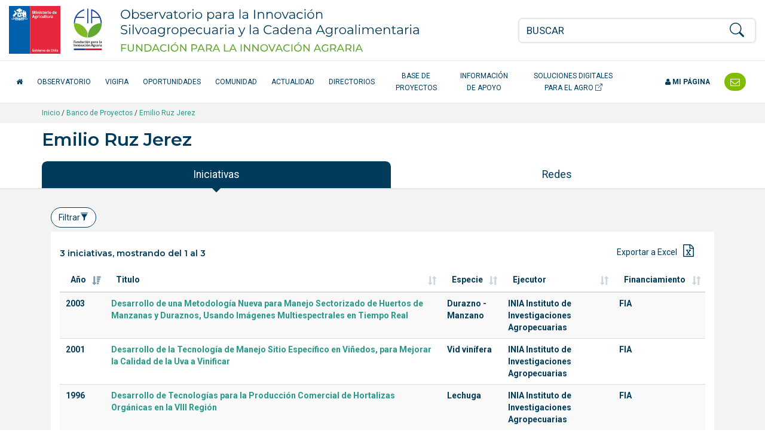

--- FILE ---
content_type: text/html; charset=UTF-8
request_url: https://opia.fia.cl/601/w3-article-57529.html
body_size: 14712
content:
<!DOCTYPE html
  PUBLIC "-//W3C//DTD HTML 4.01+RDFa 1.1//EN" "http://www.w3.org/MarkUp/DTD/html401-rdfa11-1.dtd">
<html><head><meta http-equiv="Content-Type" content="text/html; charset=UTF-8"><!--begin-box:opia22_tr_EncabezadoHTML::1532:Encabezado de página HTML, invisible.--><!--loc('* Encabezado w3 full, requerido en todas las páginas HTML de su sitio ')--><title>Emilio Ruz Jerez - Opia.CL: Observatorio para la Innovación Agraria, Agroalimentaria y Forestal</title><style type="text/css">
			@import "boxes-1532_style.css";
		</style><style type="text/css">#recuadros_articulo_1606 .tab-content {
  background-color: #fff;
}

#recuadros_articulo_1606 .figure img  {
border: 1px solid #ddd;
}

@media (min-width: 1200px) and (max-width: 1400px) {
  #navbar_2025 .acceso-catalogo {
    max-width: 180px;
    text-align: center;
  }
}

/*Orden de participantes en la ficha proyecto*/
.orden-participante {
    /*display: flex;*/
    flex-wrap: wrap;
    align-items: center;
    margin-bottom: 10px;
}

.orden-participante .recuadro:first-child::before {
    content: "Participante: ";
    font-weight: normal;
    margin-right: 5px;
}

.orden-participante .recuadro {
    display: inline;
}

.orden-participante .recuadro:not(:last-child)::after {
    content: " - ";
    margin: 0 5px;
}

.orden-participante .recuadro p {
    display: inline;
}</style><meta name="keywords" content=", Agrario, innovación en alimentos, agro, agricultura, innovación agrícola, tecnologías agrícolas, alimentos saludables, agricultura orgánica, Adaptación al Cambio Climático, Agricultura Orgánica, Alimentos más Saludables, Bioenergía y Energías Renovables No Convencionales (ERNC, Empresas asociativas, Gestión del recurso humano intrapredial, Patrimonio Alimentario, Recursos Hídricos, Riesgos Agroclimáticos, Apícola, Arroz, Berries, Flores, Frutales de nuez (almendro), avellano europeo, Frutales de nuez (nogal), Frutos Deshidratados, Hortalizas, Leguminosas, Pecuario (camélidos), Pecuario (carne bovina), Pecuario (ovino de carne centro sur), Plantas Medicinales, Productos Forestales No Madereros (PFNM), Quínoa, Vitivinicultura"><meta name="description" content="Emilio Ruz Jerez Ruz Jerez, Emilio "><meta name="generator" content="Newtenberg Engine CMS - https://www.newtenberg.com/"><meta name="Newtenberg-Server" content="https://fia-engine.newtenberg.com"><meta name="Content-Encoding" content="UTF-8"><link rel="Top" type="text/html" href="https://opia.fia.cl"><link rel="shortcut icon" href="boxes-1532_favicon.ico"><script type="text/javascript"><!--

var __aid = '57529';
var __cid = '501';
var __iid = '601';
var __pnid = Array('503', '515', '581', '587', '589', '590', '592', '594', '670');
var __pvid = Array('46232', '46235', '46256', '46261', '46296', '66715', '80323', '114344', '142990');

--></script><script type="text/javascript" src="channels-501_js_main.js"></script><script type="text/javascript" src="channels-501_js_jquery_3_6_0.js"></script><script type="text/javascript" src="channels-501_js_cookies.js"></script><!--end-box--><!--begin-box:opia22_tr_meta_viewport::1530:Se incluyen las directivas meta que definen el estado inicial de la pantall apara responsive y además el modo de compatibilidad para Internet Explorer en caso que haya sido alterado. Pendiente el app_id de facebook--><!--loc('* Código HTML libre dentro de la página.')--><meta name="viewport" content="width=device-width,initial-scale=1">
<meta http-equiv="X-UA-Compatible" content="IE=edge,chrome=1">
<!--
<meta prefix="og: http://ogp.me/ns#" property="fb:app_id"  content="1657171797935701" />
-->
<link rel="preconnect" href="https://fonts.googleapis.com">
<link rel="preconnect" href="https://fonts.gstatic.com" crossorigin>
<link href="https://fonts.googleapis.com/css2?family=Roboto:ital,wght@0,300;0,400;0,500;0,700;1,300;1,400;1,500;1,700&display=swap" rel="stylesheet"> 
<link href="https://fonts.googleapis.com/css2?family=Montserrat:ital,wght@0,200;0,300;0,400;0,500;0,600;1,200;1,300;1,400;1,500;1,600&display=swap" rel="stylesheet">
<link rel="stylesheet" href="https://fonts.googleapis.com/css?family=Open+Sans:400,300,300italic,400italic,600,600italic,700,700italic">
<link rel="stylesheet" href="https://cdn.jsdelivr.net/npm/bootstrap-icons@1.8.1/font/bootstrap-icons.css">
<link rel="stylesheet" href="https://css-ext.newtenberg.com/FIA/css/fonts/font-awesome.css">
<link rel="stylesheet" href="channels-501_CSS_estilo_base.css">
<link rel="stylesheet" href="channels-501_bootstrap_social_css.css">


<!--end-box--><!--begin-box:css_dataTables::769:--><!--loc('* Código CSS para la página.')--><style type="text/css">
				
				@import "boxes-769_style.css";
			</style><!--end-box--><!--begin-box:ar_ficha_ente_csv_datasource_graph::1072:Fuente de datos gráfico--><!--loc('* Encabezado: Link al valor de Clasificando ')--><link rel="appendix" href="csv-propertyvalue-66715.text" title="Ir a Ruz Jerez, Emilio"><!--end-box--><!--begin-box:opia22_css_d3js_bargraph_style::1560:Estilo para los gráficos d3js--><!--loc('* Código CSS para la página.')--><style type="text/css">#graph_container {
  background: #fff;
  padding: 21px 0;
  position: relative;
}

#graph_container:after {
  display: block;
  clear: both;
  content: "";
}

#graph_container div.graph {
  margin: 0 20px;
  padding: 10px 0;
  border-top: 1px solid #ccc;
}

#graph_container div.graph:first-child {
  border-top: none;
  margin-top: 0;
  padding-top: 0;
}

#graph_container div.graph:last-child {
  margin-bottom: 0;
}

#graph_container div.graph:after {
  content: "";
  clear: both;
  display: block;
}

#graph_container div.graph h4 small {
  display: block;
  opacity: 1;
  color: #666;
}

#graph_container div.graph h4 small .cantidad:before,
#graph_container div.graph h4 small .monto:before {
  content: "";
  display: inline-block;
  width: 8px;
  height: 8px;
  border-radius: 4px;
  margin-right: 3px;
  vertical-align: middle;
  background: #86c229;
}

#graph_container div.graph h4 small .cantidad.cantidad:before,
#graph_container div.graph h4 small .monto.cantidad:before {
  background: #699820;
}

#graph_container div.graph small {
  opacity: 0.6;
}

#graph_container div.graph .container {
  max-width: 800px;
  margin: 0 auto;
}

#graph_container div.graph .totals {
  padding-top: 42px;
}

#graph_container div.graph .totals h4 {
  margin-top: 1em;
}

#graph_container div.graph .totals em.big {
  font-style: normal;
  line-height: 1em;
}

#graph_container div.graph .totals em.big.amount {
  font-size: 3em;
  color: #699820;
}

#graph_container div.graph .totals em.big.money {
  font-size: 1.5em;
  color: #86c229;
}

#graph_container svg {
  z-index: 0;
  margin: 0 auto;
  display: block;
}

#graph_container svg g.group_bars line {
  stroke: #000;
  opacity: .12;
  display: none;
}

#graph_container svg g.group_bars rect.bar {
  fill: #699820;
  cursor: pointer;
  transition: fill .3s;
  opacity: 1;
}

#graph_container svg g.group_bars rect.bar.money {
  fill: #86c229;
}

#graph_container svg g.group_bars.current rect.bar,
#graph_container svg g.group_bars:hover rect.bar {
  opacity: 1;
  transition: fill 0s;
}

#graph_container svg g.group_bars:hover line {
  display: block;
}

#graph_container svg .selected g.group_bars rect.bar {
  fill: #a0ae91;
  opacity: 0.8;
}

#graph_container svg .selected g.group_bars rect.bar.money {
  fill: #bcbb9e;
  opacity: 0.8;
}

#graph_container svg .selected g.group_bars.current rect.bar,
#graph_container svg .selected g.group_bars:hover rect.bar {
  fill: #699820;
}

#graph_container svg .selected g.group_bars.current rect.bar.money,
#graph_container svg .selected g.group_bars:hover rect.bar.money {
  fill: #86c229;
}

#graph_container svg .selected g.group_bars.current rect.bar {
  opacity: 1;
}

#graph_container svg g.axis .domain {
  fill: transparent;
  stroke: #888;
}

#graph_container svg g.axis g.tick text {
  fill: #888;
  font-size: 10px;
}

#graph_container svg g.axis.amount_axis g.tick text {
  fill: #699820;
}

#graph_container svg g.axis.money_axis g.tick text {
  fill: #86c229;
}

#graph_container svg g.axis g.tick line {
  stroke: #888;
}

#graph_container svg g.x_axis g.tick text {
  text-anchor: middle;
}

#graph_container svg g.x_axis g.tick text.vertical {
  text-anchor: end;
  transform: translate(-18px, 10px) rotate(270deg);
}

#graph_container svg g.donut_legend {
  font-size: 0.8em;
}

#graph_container svg g.donut_legend g.item:hover {
  cursor: pointer;
}

#graph_container svg g.donut_legend g.item:hover text {
  fill: #699820;
}

#graph_container svg g.disable {
  opacity: 0.3;
}

#graph_container svg g.active circle {
  transform: scale(1.5) translateX(-5px);
}

#graph_container svg g.active text {
  transform: scale(1.2) translateX(-5px);
}

#graph_container .tooltip {
  position: fixed;
  background: #fff;
  padding: 6px 9px;
  border: 1px solid rgba(0, 0, 0, 0.1);
  font-size: 18px;
  pointer-events: none;
  text-align: center;
  box-shadow: 0 3px 3px rgba(0, 0, 0, 0.3);
  font-weight: 700;
  opacity: 1;
}

#graph_container .tooltip .title {
  font-weight: 400;
  font-size: 0.8em;
}

#graph_container .tooltip em {
  display: block;
  font-style: normal;
  font-weight: 400;
  font-size: 11px;
  text-align: left;
}

#graph_container .tooltip em:before {
  content: "";
  display: inline-block;
  width: 8px;
  height: 8px;
  border-radius: 4px;
  margin-right: 3px;
  vertical-align: middle;
  background: #699820;
}

#graph_container .tooltip.money em:before {
  background: #86c229;
}

#graph_container .aclaraciones p {
  color: #888;
  font-size: 0.9em;
  margin-bottom: 0.1em;
  padding-left: 2em;
}

#graph_container .aclaraciones p:before {
  content: "-";
  display: inline-block;
  margin-left: -2em;
  width: 2em;
  text-align: center;
}

#graph_results_container {
  position: relative;
  transition: height .3s;
  overflow: hidden;
  height: 0;
  background: #fff;
}

#graph_results_container ul {
  padding: 7px 0;
  position: relative;
  margin-top: 24px;
  background: rgba(130, 188, 0, 0.1);
}

#graph_results_container ul:before {
  content: "";
  border: 12px solid transparent;
  border-bottom-color: rgba(130, 188, 0, 0.1);
  position: absolute;
  top: -24px;
  left: 50%;
  margin: 0 -12px;
}

#graph_results_container li {
  border-top: 1px solid rgba(0, 0, 0, 0.12);
  padding: 9px 21px;
  background: rgba(0, 0, 0, 0.03);
  display: block;
}

#graph_results_container li:last-child {
  border-bottom: 1px solid rgba(0, 0, 0, 0.12);
}

#graph_results_container li:hover {
  background: 0 0;
}</style><!--end-box--><!--begin-box:aa_tr_google_analytics::1055:Caja que contiene el codigo analytics--><!--loc('* Código JavaScript para la página.')--><script type="text/javascript" src="https://www.googletagmanager.com/gtag/js?id=G-GR7762Z4BJ"></script><script type="text/javascript"><!--
					(function(i,s,o,g,r,a,m){i['GoogleAnalyticsObject']=r;i[r]=i[r]||function(){
	(i[r].q=i[r].q||[]).push(arguments)},i[r].l=1*new Date();a=s.createElement(o),
		m=s.getElementsByTagName(o)[0];a.async=1;a.src=g;m.parentNode.insertBefore(a,m)
})(window,document,'script','https://www.google-analytics.com/analytics.js','ga');

ga('create', 'UA-83296236-1', 'auto');
ga('require', 'linkid');
ga('send', 'pageview');


window.dataLayer = window.dataLayer || [];
function gtag(){dataLayer.push(arguments);}
gtag('js', new Date());

gtag('config', 'G-GR7762Z4BJ');

//Tasa de rebote:
setTimeout(function() {
	ga('send', 'event', {
		eventCategory: 'Ajuste de Tasa de Rebote',
		eventAction: 'Ajuste de Tasa de Rebote',
		eventLabel: 'Sobre 20 Segundos'
	});
},20*1000);

$(function(){
	$(
		"#ar_recursos_caption    .format-pdf a" +
		",#mirada_info_apoyo     .format-pdf a" +
		",#ar_tendencias_recurso .format-pdf a"
	).each(function(){
		$(this).click(function(){
			var href = $(this).attr("href");
			var aid = (href.indexOf("articles-") != -1  ? href.match(/articles-([0-9]*)/).pop():0);
			var ruta = ($(".breadcrumb span:visible").length > 0 ? 
				$(".breadcrumb span:visible").text().trim(): 
				"Sin ruta");
			var titulo_pagina = ($("h1.page-header").length > 0 
				? $("h1.page-header").text().trim() 
				: $("title").text()).trim(); 
			var titulo_recurso = $(this).attr("title").replace(/^Ir a/,"").trim();
			var titulo = (titulo_pagina == titulo_recurso || titulo_recurso.length == 0
				? titulo_pagina 
				: titulo_pagina + " - " + titulo_recurso);
			ga('send', 'event', {
				eventCategory: ruta,
				eventAction: 'Descargar documento',
				eventLabel: aid + ":" + titulo
			});
			// GA4
			gtag('event', 'Descargar documento',{
				'event_category': ruta,
				'event_label': aid + ":" + titulo
			});

		});
	});
});
					--></script><!--end-box--><!--begin-box:tr_meta_Facebook::1077:Metadatos para Facebook.--><!--loc('Genera metadata para Facebook®')--><meta prefix="og: http://ogp.me/ns#" property="og:title" content="Emilio Ruz Jerez"><meta prefix="og: http://ogp.me/ns#" property="og:description" content=""><meta prefix="og: http://ogp.me/ns#" property="og:site_name" content="Opia.CL: Observatorio para la Innovación Agraria, Agroalimentaria y Forestal"><meta prefix="og: http://ogp.me/ns#" property="og:type" content="website"><meta prefix="og: http://ogp.me/ns#" property="og:locale" content="es_LA"><meta prefix="og: http://ogp.me/ns#" property="og:url" content="https://opia.fia.cl/601/w3-article-57529.html"><meta prefix="og: http://ogp.me/ns#" property="og:image" content="channels-501_imagen_fb.thumb_i700x.jpg"><!--end-box--><!--begin-box:tr_meta_Twitter::1078:Metadatos para Twitter.--><!--Etiquetas META summary card de Twitter--><meta name="twitter:card" content="summary"><meta name="twitter:site" content="@Opia_Chile"><meta name="twitter:title" content="Emilio Ruz Jerez"><meta name="twitter:description" content=""><meta name="twitter:image" content="boxes-1078_reprule_twitter_img_default_opia.thumb_i700x.jpg"><!--end-box--></head><body><div class="container-fluid" id="header"><div class="row"><!--begin-box:opia25_tr_logos::1531:logos y buscador--><!--loc('* Código HTML libre dentro de la página.')--><div class="container-fluid hidden-print" id="tr_logos_buscador">
  <div class="row ">
    <div class="col-lg-8 col-md-10 col-xs-9 logo-opia-header">
      <a href="http://www.fia.cl/" title="Ir al sitio web FIA" class="logo-gob">
        <img src="channels-501_logo_fia_gob.svg" alt="logo FIA" width="156" height="80">
        <span class="sr-only">FIA Fundación para la Innovación Agraria - Ministerio de Agricultira Chile</span>
      </a>
      <a href="w3-channel.html" title="Ir al inicio del Observatorio" class="logo-opia-texto">
        <img src="channels-501_logo_opia_texto.svg" alt="logo OPIA" width="500" height="80">
        <span class="sr-only">Observatorio para la Innovación Silvoagropecuaria y la Cadena Agroalimentaria</span>
      </a>
    </div>
    <div class="col-md-2 col-xs-3 col-navbar-toggle">
      <button type="button" class="navbar-toggle opia collapsed" data-toggle="collapse" data-target="#navbar_2025">
        <span></span>
        <span></span>
        <span></span>
      </button>
    </div>
    <div class="col-lg-4 col-xs-12 tr-buscador">
      <div id="tr_buscador">
        <form name="searchForm" action="" onsubmit="doSearch(); return false;" class="buscador_portada">
          <fieldset>
            <legend title="buscador" class="hidden sr-only invisible oculto">Buscador general</legend>
            <div class="input-group input-group-md">
              <label for="keywords" class="hidden  sr-only  invisible oculto">Buscar</label>
              <input class="form-control" id="keywords" type="text" name="keywords" value="" size="40" placeholder="BUSCAR">
              <span class="input-group-btn">
                <label for="boton_busqueda" class="hidden sr-only invisible oculto">Botón de búsqueda</label>
                <button type="submit" id="boton_busqueda" class="btn btn-link btn-xs" onclick="doSearch(); return false;"><i class="bi bi-search h3"></i></button>
              </span>
            </div>
          </fieldset>
        </form>
      </div>
    </div>
  </div>
</div><!--end-box--><!--begin-box-container:opia25_tr_menu_principal_CC::712:Muestra el header: logo y la navegación principal--><!--loc('Caja contenedora')--><div class="navbar navbar-default collapse" id="navbar_2025"><div class="container-fluid" id="navbar_navbar_container"><div class="row"><div class="navbar-collapse"><ul class="nav navbar-nav navbar-left-2025"><!--pos=1--><!--begin-box:tr_menu_principal_2025_inicio::1781:- - --><!--loc('* Código HTML libre dentro de la página.')--><li>
  <a href="w3-channel.html" class="inicio-fia">
    <span class="fa fa-home"></span> <span class="texto-inicio">Inicio</span>
  </a>
</li><!--end-box--><!--pos=2--><!--begin-box:tr_menu_principal_2025_secciones::1782:- - --><!--loc('* Lista de Valores de Clasificando')--><li><a class="pnid-526 pv-pid-0 pvid-13904 cid-501" href="w3-propertyvalue-13904.html" title="Ir a Observatorio">Observatorio</a></li><li><a class="pnid-526 pv-pid-0 pvid-147024 cid-501" href="w3-propertyvalue-147024.html" title="Ir a VigiFIA">VigiFIA</a></li><li><a class="pnid-526 pv-pid-0 pvid-13905 cid-501" href="w3-propertyvalue-13905.html" title="Ir a Oportunidades">Oportunidades</a></li><li><a class="pnid-526 pv-pid-0 pvid-13913 cid-501" href="w3-propertyvalue-13913.html" title="Ir a Comunidad">Comunidad</a></li><li><a class="pnid-526 pv-pid-0 pvid-13906 cid-501" href="w3-propertyvalue-13906.html" title="Ir a Actualidad">Actualidad</a></li><li><a class="pnid-526 pv-pid-0 pvid-13914 cid-501" href="w3-propertyvalue-13914.html" title="Ir a Directorios">Directorios</a></li><li><a class="pnid-526 pv-pid-0 pvid-71885 cid-501" href="w3-propertyvalue-71885.html" title="Ir a Base de Proyectos">Base de Proyectos</a></li><li><a class="pnid-526 pv-pid-0 pvid-13908 cid-501" href="w3-propertyvalue-13908.html" title="Ir a Información de apoyo">Información de apoyo</a></li><!--end-box--><!--pos=3--><!--begin-box:tr_menu_principal_2025_catalogo::1780:- - --><!--loc('* Código HTML libre dentro de la página.')--><li>
  <a href="/613/w3-channel.html" class="acceso-catalogo" target="_blank" title="Ir al Catálogo de Soluciones Digitales">
    Soluciones Digitales para el Agro <i class="bi bi-box-arrow-up-right" aria-hidden="true"></i>
  </a>
</li><!--end-box--></ul><ul class="nav navbar-nav navbar-right-2025"><!--pos=4--><!--begin-box:tr_menu_principal_2025_mipagina::1783:- - --><!--loc('* Código HTML libre dentro de la página.')--><li class="nav-item-mi-pagina">
  <a href="/605/w3-propertyvalue-68264.html" class="mi-pagina">
    <span class="fa fa-user"></span> Mi página</a>
</li><!--end-box--><!--pos=5--><!--begin-box:tr_menu_principal_2025_contacto::1784:- - --><!--loc('* Código HTML libre dentro de la página.')--><li class="header-contacto">
  <a href="w3-propertyvalue-46011.html" title="Contáctenos">
    <span class="texto-contacto">Contacto</span> <span class="fa fa-envelope-o fa-lg"></span></a>
</li><!--end-box--></ul></div></div></div></div><!--end-box--></div></div><div id="contents"><div class="breadcrumb-container"><div class="container"><!--begin-box-container:ar_barraPosicion_banco_CC::977:Contiene el html necesario para construir una barra de psociión para las portadas de clasificando--><!--loc('Caja contenedora')--><div class="breadcrumb"><a href="w3-channel.html">Inicio</a> / 
<a href="w3-propertyvalue-71885.html">Banco de Proyectos</a> /
<!--pos=1--><!--pos=2--><!--begin-box:ar_barraPosicion_entes::1070:Despliega Barra de Posición del artículo completo--><!--loc('* acceso al Articulo ')--><a href="w3-article-57529.html" class=" aid-57529 cid-501"><span>Emilio Ruz Jerez</span></a><!--end-box--></div><!--end-box--></div></div><div class="container"><div class="row"><div class="col-md-12"><!--begin-box:ar_titulo:articulo:670:Articulo completo de este molde--><!--loc('* Articulo Completo w3')--><!--uniqueid=i__ar_titulo_1--><!--class=articulo--><div id="article_i__ar_titulo_1" class="articulo"><h1 class="page-header aid-57529 cid-501">Emilio Ruz Jerez</h1><div style="display:none"></div></div><!--end-box--></div></div></div><div class="container"><div class="row"><div class="col-sm-12"><!--begin-box:ar_ficha_ente_tabs_nav::1071:Índice para construir los tabs en las fichas de Ente.--><!--loc('* Código HTML libre dentro de la página.')--><ul class="nav nav-pills nav-justified panorama-nav-tabs">
  <li class="active"><a class="ntgBootstrap data-toggle_tab" href="#iniciativas">Iniciativas</a></li>
 <li><a class="ntgBootstrap data-toggle_tab" href="#cifras">Cifras</a></li>
   <li><a class="ntgBootstrap data-toggle_tab" href="#redes">Redes</a></li>

</ul><!--end-box--></div></div></div><div class="container-fluid fondo-gris miradas margen-abajo-md"><div class="row"><div class="col-sm-12"><div class="container"><!--begin-box-container:ar_ficha_ente_Proyectos_tabs_CC::1074:Contenedora con los tabs que muestran las oportunidades en la ficha de ente.--><!--loc('Caja contenedora')--><div class="tab-content margen-arriba-sm col-sm-12" id="tabs_oportunidades_content"><div id="iniciativas" class="tab-pane fade in active"><!--pos=1--><!--begin-box:html_ntg_datatables_filtros::872:ntg_datatable_filtros se adhiere al plugin datatables e implementa filtros por columnas--><!--loc('* Código HTML libre dentro de la página.')--><div class="buscador-avanzado pull-left margen-abajo-xs">
	<button type="button" class="btn btn-default  ntgBootstrap data-toggle_collapse data-target_\#filtros-cont aria-expanded_false aria-controls_filtros-cont">Filtrar<span id="ntg-decorado" class=" glyphicon glyphicon-filter
	glyphicon "></span>
	</button>
</div>
<div class="clearfix">
</div>
<div id="filtros-cont" class="collapse well">
	<form action="" class="formulario formulario-fondo-blanco" method="get" onsubmit="return false" style="margin-bottom:0;" id="BusquedaAvanzada" name="BusquedaAvanzada">
		<div class="row">
			<div class="form_text col-md-3" >
				<label for="col0">Año de la iniciativa</label>
				<select id="col0"  name="col0" class="form-control">
					<option value="">Todos</option>
				</select>
			</div>
			<div class="form_text col-md-3" >
				<label for="col1">T&iacute;tulo de la iniciativa</label>
				<input type="text" id="col1" value="" name="col_1" class="form-control" placeholder="Ingrese palabras">
			</div>
			<div class="form_text col-md-3" >
				<label for="col2">Especie </label>                  
				<select id="col2"  name="col2" class="form-control">
					<option value="">Todas</option>
				</select>
			</div>
			<div class="form_text col-md-3" >
				<label for="col3">Ejecutor</label>
				<select id="col3"  name="col3" class="form-control">
					<option value="">Todos</option>
				</select>
			</div>
		</div>
		<div class="row">
			<div class="form_text col-md-3" >
				<label for="col5">Regi&oacute;n de Ejecuci&oacute;n</label>
				<select id="col5"  name="col5" class="form-control">
					<option value="">Todas</option>
				</select>
			</div>
			<div class="form_text col-md-3" >
				<label for="col4">Fuentes de financiamiento</label>
				<select id="col4"  name="col4" class="form-control">
					<option value="">Todas</option>
				</select>
			</div>
			<div class="form_text col-md-6" >
				<div class="btn-group btn-group-justified margen-arriba-md">
					<div class="btn-group" >
						<button type="submit" id="enviar_btn" value="" name="enviar_btn" class="btn btn-success">Buscar</button>
					</div>
					<div class="btn-group" >
						<button type="button" id="limpiar_btn" value="" name="limpiar_btn" class="btn btn-default">Limpiar</button>
					</div>
				</div>
			</div>
		</div>		
	</form>
</div>

<!--end-box--><!--pos=2--><!--begin-box:ar_ente_Proyectos_Listado:table table-striped tabla-filtros titulo-caja:1073:Muestra todos los proyectos asociados a un Ente en su molde de eidox.--><!--loc('* Tabla de artículos')--><table id="tabla_articulos_1073" class="table table-striped tabla-filtros titulo-caja" summary="tabla de artículos"><caption></caption><colgroup span="21"></colgroup><thead><tr><th>Año</th><th>Titulo</th><th>Especie</th><th>Ejecutor</th><th>Financiamiento</th><th class="hidden">Código</th><th class="hidden">Aporte fondo</th><th class="hidden">Aporte contraparte</th><th class="hidden">Monto total</th><th class="hidden">Región de ejecución</th><th class="hidden">Rubro</th><th class="hidden">Tema</th><th class="hidden">Proponente</th><th class="hidden">Ejecutor técnico</th><th class="hidden">Coejecutor</th><th class="hidden">Asociado</th><th class="hidden">Institución visitada</th><th class="hidden">Participante individual</th><th class="hidden">Coordinador principal</th><th class="hidden">Coordinador alterno</th><th class="hidden">Equipo técnico</th></tr></thead><tbody><tr><td><span class="pv-branch pnid-501 cid-501"><span class=" pnid-501 pv-pid-0 pvid-2044 cid-501">2003</span></span></td><td class="titulo aid-1778 cid-501"><a href="w3-article-1778.html">Desarrollo de una Metodología Nueva para Manejo Sectorizado de Huertos de Manzanas y Duraznos, Usando Imágenes Multiespectrales en Tiempo Real</a></td><td><span class="pv-branch pnid-529 cid-501"><span class=" pnid-529 pv-pid-14113 pvid-14114 cid-501">Durazno</span></span> - <span class="pv-branch pnid-529 cid-501"><span class=" pnid-529 pv-pid-14144 pvid-14145 cid-501">Manzano</span></span></td><td><span class="pv-branch pnid-577 cid-501"><span class=" pnid-577 pv-pid-0 pvid-56465 cid-501">INIA Instituto de Investigaciones Agropecuarias</span></span></td><td><span class="pv-branch pnid-510 cid-501"><span class=" pnid-510 pv-pid-0 pvid-510 cid-501">FIA</span></span></td><td class="hidden"><span class="pv-branch pnid-504 cid-501"><span class=" pnid-504 pv-pid-0 pvid-3635 cid-501">FIA-PI-C-2003-1-A-021</span></span></td><td class="hidden cid-501 aid-1778 pnid-502 pn-number">98688370</td><td class="hidden cid-501 aid-1778 pnid-505 pn-number">189550167</td><td class="hidden cid-501 aid-1778 pnid-511 pn-number">288238537</td><td class="hidden"><span class="pv-branch pnid-516 cid-501"><span class=" pnid-516 pv-pid-0 pvid-563 cid-501">O'Higgins</span></span> - <span class="pv-branch pnid-516 cid-501"><span class=" pnid-516 pv-pid-0 pvid-506 cid-501">Maule</span></span> - <span class="pv-branch pnid-516 cid-501"><span class=" pnid-516 pv-pid-0 pvid-564 cid-501">Bío Bío</span></span></td><td class="hidden"><span class="pv-branch pnid-517 cid-501"><span class=" pnid-517 pv-pid-110353 pvid-110360 cid-501">Carozos</span></span> - <span class="pv-branch pnid-517 cid-501"><span class=" pnid-517 pv-pid-110353 pvid-110431 cid-501">Pomáceas</span></span></td><td class="hidden"><span class="pv-branch pnid-514 cid-501"><span class=" pnid-514 pv-pid-0 pvid-105515 cid-501">Agricultura de precisión</span></span> - <span class="pv-branch pnid-514 cid-501"><span class=" pnid-514 pv-pid-0 pvid-105321 cid-501">Economía agraria</span></span> - <span class="pv-branch pnid-514 cid-501"><span class=" pnid-514 pv-pid-0 pvid-105241 cid-501">Extensión y difusión tecnológica</span></span> - <span class="pv-branch pnid-514 cid-501"><span class=" pnid-514 pv-pid-0 pvid-105236 cid-501">Manejo productivo</span></span> - <span class="pv-branch pnid-514 cid-501"><span class=" pnid-514 pv-pid-0 pvid-105259 cid-501">Tecnologías de información y comunicación (TICs)</span></span></td><td class="hidden">&nbsp;</td><td class="hidden"><span class="pv-branch pnid-578 cid-501"><span class=" pnid-578 pv-pid-0 pvid-59333 cid-501">INIA Instituto de Investigaciones Agropecuarias, CRI Quilamapu, VIII Región</span></span></td><td class="hidden">&nbsp;</td><td class="hidden"><span class="pv-branch pnid-571 cid-501"><span class=" pnid-571 pv-pid-0 pvid-49860 cid-501">Terra Verde Technologies</span></span> - <span class="pv-branch pnid-571 cid-501"><span class=" pnid-571 pv-pid-0 pvid-46940 cid-501">SIMAQ Ltda. José Mery y Cía. Ltda.</span></span> - <span class="pv-branch pnid-571 cid-501"><span class=" pnid-571 pv-pid-0 pvid-46936 cid-501">Servicios Agroprecisión Ltda.</span></span> - <span class="pv-branch pnid-571 cid-501"><span class=" pnid-571 pv-pid-0 pvid-46934 cid-501">Sociedad Agrícola San Manuel Ltda.</span></span> - <span class="pv-branch pnid-571 cid-501"><span class=" pnid-571 pv-pid-0 pvid-46932 cid-501">Sociedad Agrícola La Rosa Sofruco S.A.</span></span> - <span class="pv-branch pnid-571 cid-501"><span class=" pnid-571 pv-pid-0 pvid-52833 cid-501">Universidad de Talca, Facultad de Ciencias Agrarias, Escuela de Agronomía</span></span> - <span class="pv-branch pnid-571 cid-501"><span class=" pnid-571 pv-pid-0 pvid-52592 cid-501">Universidad de Concepción, Facultad de Ingeniería Agrícola</span></span></td><td class="hidden">&nbsp;</td><td class="hidden">&nbsp;</td><td class="hidden"><span class="pv-branch pnid-576 cid-501"><span class=" pnid-576 pv-pid-0 pvid-55449 cid-501">Best Sepúlveda, Stanley Cecil</span></span></td><td class="hidden"><span class="pv-branch pnid-575 cid-501"><span class=" pnid-575 pv-pid-0 pvid-46941 cid-501">Barrera Berrocal, Juan Alberto</span></span></td><td class="hidden"><span class="pv-branch pnid-581 cid-501"><span class=" pnid-581 pv-pid-0 pvid-55450 cid-501">Best Sepúlveda, Stanley Cecil</span></span> - <span class="pv-branch pnid-581 cid-501"><span class=" pnid-581 pv-pid-0 pvid-46945 cid-501">Claret Merino, Marcelino</span></span> - <span class="pv-branch pnid-581 cid-501"><span class=" pnid-581 pv-pid-0 pvid-46942 cid-501">Barrera Berrocal, Juan Alberto</span></span> - <span class="pv-branch pnid-581 cid-501"><span class=" pnid-581 pv-pid-0 pvid-46922 cid-501">Avilés Rodríguez, Rodrigo Eduardo</span></span> - <span class="pv-branch pnid-581 cid-501"><span class=" pnid-581 pv-pid-0 pvid-67200 cid-501">Ortega Farías, Samuel Orlando</span></span> - <span class="pv-branch pnid-581 cid-501"><span class=" pnid-581 pv-pid-0 pvid-67164 cid-501">Yuri Salomón, José Antonio</span></span> - <span class="pv-branch pnid-581 cid-501"><span class=" pnid-581 pv-pid-0 pvid-67083 cid-501">del Pozo Lira, Alejandro Humberto</span></span> - <span class="pv-branch pnid-581 cid-501"><span class=" pnid-581 pv-pid-0 pvid-66715 cid-501">Ruz Jerez, Emilio</span></span> - <span class="pv-branch pnid-581 cid-501"><span class=" pnid-581 pv-pid-0 pvid-61509 cid-501">France Iglesias, René Andrés</span></span> - <span class="pv-branch pnid-581 cid-501"><span class=" pnid-581 pv-pid-0 pvid-60162 cid-501">Lemus Sepúlveda, Gamalier Fernando</span></span> - <span class="pv-branch pnid-581 cid-501"><span class=" pnid-581 pv-pid-0 pvid-59569 cid-501">Mery Grez, José</span></span></td></tr><tr><td><span class="pv-branch pnid-501 cid-501"><span class=" pnid-501 pv-pid-0 pvid-1887 cid-501">2001</span></span></td><td class="titulo aid-1725 cid-501"><a href="w3-article-1725.html">Desarrollo de la Tecnología de Manejo Sitio Específico en Viñedos, para Mejorar la Calidad de la Uva a Vinificar</a></td><td><span class="pv-branch pnid-529 cid-501"><span class=" pnid-529 pv-pid-14119 pvid-14120 cid-501">Vid vinífera</span></span></td><td><span class="pv-branch pnid-577 cid-501"><span class=" pnid-577 pv-pid-0 pvid-56465 cid-501">INIA Instituto de Investigaciones Agropecuarias</span></span></td><td><span class="pv-branch pnid-510 cid-501"><span class=" pnid-510 pv-pid-0 pvid-510 cid-501">FIA</span></span></td><td class="hidden"><span class="pv-branch pnid-504 cid-501"><span class=" pnid-504 pv-pid-0 pvid-3522 cid-501">FIA-PI-C-2001-1-A-024</span></span></td><td class="hidden cid-501 aid-1725 pnid-502 pn-number">98109373</td><td class="hidden cid-501 aid-1725 pnid-505 pn-number">126019973</td><td class="hidden cid-501 aid-1725 pnid-511 pn-number">224129346</td><td class="hidden"><span class="pv-branch pnid-516 cid-501"><span class=" pnid-516 pv-pid-0 pvid-564 cid-501">Bío Bío</span></span></td><td class="hidden"><span class="pv-branch pnid-517 cid-501"><span class=" pnid-517 pv-pid-110353 pvid-110354 cid-501">Viñas y vides</span></span> - <span class="pv-branch pnid-517 cid-501"><span class=" pnid-517 pv-pid-110387 pvid-110388 cid-501">Viñas y vides</span></span></td><td class="hidden"><span class="pv-branch pnid-514 cid-501"><span class=" pnid-514 pv-pid-0 pvid-105515 cid-501">Agricultura de precisión</span></span> - <span class="pv-branch pnid-514 cid-501"><span class=" pnid-514 pv-pid-0 pvid-519 cid-501">Calidad</span></span> - <span class="pv-branch pnid-514 cid-501"><span class=" pnid-514 pv-pid-0 pvid-105241 cid-501">Extensión y difusión tecnológica</span></span> - <span class="pv-branch pnid-514 cid-501"><span class=" pnid-514 pv-pid-0 pvid-105236 cid-501">Manejo productivo</span></span></td><td class="hidden">&nbsp;</td><td class="hidden"><span class="pv-branch pnid-578 cid-501"><span class=" pnid-578 pv-pid-0 pvid-59333 cid-501">INIA Instituto de Investigaciones Agropecuarias, CRI Quilamapu, VIII Región</span></span></td><td class="hidden">&nbsp;</td><td class="hidden"><span class="pv-branch pnid-571 cid-501"><span class=" pnid-571 pv-pid-0 pvid-46604 cid-501">Viña Tarapacá Ex Zabala S.A.</span></span> - <span class="pv-branch pnid-571 cid-501"><span class=" pnid-571 pv-pid-0 pvid-46479 cid-501">Viña Martínez de Salinas</span></span> - <span class="pv-branch pnid-571 cid-501"><span class=" pnid-571 pv-pid-0 pvid-46356 cid-501">Universidad de Concepción, Facultad de Ciencias Físicas y Matemáticas</span></span> - <span class="pv-branch pnid-571 cid-501"><span class=" pnid-571 pv-pid-0 pvid-46385 cid-501">INIA Instituto de Investigaciones Agropecuarias, CRI Quilamapu, VIII Región, Centro Experimental Cauquenes</span></span></td><td class="hidden">&nbsp;</td><td class="hidden">&nbsp;</td><td class="hidden"><span class="pv-branch pnid-576 cid-501"><span class=" pnid-576 pv-pid-0 pvid-55449 cid-501">Best Sepúlveda, Stanley Cecil</span></span></td><td class="hidden"><span class="pv-branch pnid-575 cid-501"><span class=" pnid-575 pv-pid-0 pvid-47792 cid-501">Sotomayor Soler, Juan Pedro</span></span></td><td class="hidden"><span class="pv-branch pnid-581 cid-501"><span class=" pnid-581 pv-pid-0 pvid-48495 cid-501">Hofmann, Glenn</span></span> - <span class="pv-branch pnid-581 cid-501"><span class=" pnid-581 pv-pid-0 pvid-48493 cid-501">Uribe Cifuentes, Hamil Leonardo</span></span> - <span class="pv-branch pnid-581 cid-501"><span class=" pnid-581 pv-pid-0 pvid-47801 cid-501">Véliz Gallardo, Carlos Alfredo</span></span> - <span class="pv-branch pnid-581 cid-501"><span class=" pnid-581 pv-pid-0 pvid-47793 cid-501">Sotomayor Soler, Juan Pedro</span></span> - <span class="pv-branch pnid-581 cid-501"><span class=" pnid-581 pv-pid-0 pvid-46945 cid-501">Claret Merino, Marcelino</span></span> - <span class="pv-branch pnid-581 cid-501"><span class=" pnid-581 pv-pid-0 pvid-46922 cid-501">Avilés Rodríguez, Rodrigo Eduardo</span></span> - <span class="pv-branch pnid-581 cid-501"><span class=" pnid-581 pv-pid-0 pvid-66715 cid-501">Ruz Jerez, Emilio</span></span> - <span class="pv-branch pnid-581 cid-501"><span class=" pnid-581 pv-pid-0 pvid-66634 cid-501">Flores Molina, Luis</span></span> - <span class="pv-branch pnid-581 cid-501"><span class=" pnid-581 pv-pid-0 pvid-57438 cid-501">Rodríguez Sánchez, Nicasio </span></span></td></tr><tr><td><span class="pv-branch pnid-501 cid-501"><span class=" pnid-501 pv-pid-0 pvid-1919 cid-501">1996</span></span></td><td class="titulo aid-1619 cid-501"><a href="w3-article-1619.html">Desarrollo de Tecnologías para la Producción Comercial de Hortalizas Orgánicas en la VIII Región</a></td><td><span class="pv-branch pnid-529 cid-501"><span class=" pnid-529 pv-pid-14315 pvid-14503 cid-501">Lechuga</span></span></td><td><span class="pv-branch pnid-577 cid-501"><span class=" pnid-577 pv-pid-0 pvid-56465 cid-501">INIA Instituto de Investigaciones Agropecuarias</span></span></td><td><span class="pv-branch pnid-510 cid-501"><span class=" pnid-510 pv-pid-0 pvid-510 cid-501">FIA</span></span></td><td class="hidden"><span class="pv-branch pnid-504 cid-501"><span class=" pnid-504 pv-pid-0 pvid-3281 cid-501">FIA-PI-C-1996-1-A-048</span></span></td><td class="hidden cid-501 aid-1619 pnid-502 pn-number">55772600</td><td class="hidden cid-501 aid-1619 pnid-505 pn-number">49352380</td><td class="hidden cid-501 aid-1619 pnid-511 pn-number">105124980</td><td class="hidden"><span class="pv-branch pnid-516 cid-501"><span class=" pnid-516 pv-pid-0 pvid-564 cid-501">Bío Bío</span></span></td><td class="hidden"><span class="pv-branch pnid-517 cid-501"><span class=" pnid-517 pv-pid-110361 pvid-110362 cid-501">Bulbos</span></span> - <span class="pv-branch pnid-517 cid-501"><span class=" pnid-517 pv-pid-110361 pvid-110380 cid-501">Hortalizas de fruto</span></span></td><td class="hidden"><span class="pv-branch pnid-514 cid-501"><span class=" pnid-514 pv-pid-0 pvid-105466 cid-501">Agricultura orgánica / producto orgánico</span></span> - <span class="pv-branch pnid-514 cid-501"><span class=" pnid-514 pv-pid-0 pvid-522 cid-501">Comercialización y Marketing</span></span> - <span class="pv-branch pnid-514 cid-501"><span class=" pnid-514 pv-pid-0 pvid-105459 cid-501">Control biológico de plagas y enfermedades</span></span> - <span class="pv-branch pnid-514 cid-501"><span class=" pnid-514 pv-pid-0 pvid-105268 cid-501">Sanidad vegetal</span></span> - <span class="pv-branch pnid-514 cid-501"><span class=" pnid-514 pv-pid-0 pvid-105379 cid-501">Valorización y gestión de residuos</span></span></td><td class="hidden">&nbsp;</td><td class="hidden"><span class="pv-branch pnid-578 cid-501"><span class=" pnid-578 pv-pid-0 pvid-59333 cid-501">INIA Instituto de Investigaciones Agropecuarias, CRI Quilamapu, VIII Región</span></span></td><td class="hidden">&nbsp;</td><td class="hidden">&nbsp;</td><td class="hidden">&nbsp;</td><td class="hidden">&nbsp;</td><td class="hidden"><span class="pv-branch pnid-576 cid-501"><span class=" pnid-576 pv-pid-0 pvid-58279 cid-501">Gerding París, Marcos Eduardo</span></span></td><td class="hidden">&nbsp;</td><td class="hidden"><span class="pv-branch pnid-581 cid-501"><span class=" pnid-581 pv-pid-0 pvid-61509 cid-501">France Iglesias, René Andrés</span></span> - <span class="pv-branch pnid-581 cid-501"><span class=" pnid-581 pv-pid-0 pvid-47959 cid-501">Valdivieso Rodríguez, Cristián </span></span> - <span class="pv-branch pnid-581 cid-501"><span class=" pnid-581 pv-pid-0 pvid-46350 cid-501">Céspedes León, María Cecilia</span></span> - <span class="pv-branch pnid-581 cid-501"><span class=" pnid-581 pv-pid-0 pvid-67215 cid-501">Infante Lira, Agustín</span></span> - <span class="pv-branch pnid-581 cid-501"><span class=" pnid-581 pv-pid-0 pvid-66715 cid-501">Ruz Jerez, Emilio</span></span> - <span class="pv-branch pnid-581 cid-501"><span class=" pnid-581 pv-pid-0 pvid-66639 cid-501">González Arístegui, María Inés</span></span> - <span class="pv-branch pnid-581 cid-501"><span class=" pnid-581 pv-pid-0 pvid-66612 cid-501">Tay Ll., Juan</span></span> - <span class="pv-branch pnid-581 cid-501"><span class=" pnid-581 pv-pid-0 pvid-60337 cid-501">Montecinos Urbina, Camila</span></span> - <span class="pv-branch pnid-581 cid-501"><span class=" pnid-581 pv-pid-0 pvid-58724 cid-501">Velasco Hansen, Roberto</span></span> - <span class="pv-branch pnid-581 cid-501"><span class=" pnid-581 pv-pid-0 pvid-53544 cid-501">Kramm Muñoz, Víctor Eduardo</span></span></td></tr></tbody></table><!--end-box--></div><div id="cifras" class="tab-pane fade"><!--pos=3--><!--begin-box:w3_pa_Proyectos_contenedor_grafico_d3js::953:Contenedor ancla para el gráfico d3js--><!--loc('* Código HTML libre dentro de la página.')--><!-- Anclas para el gráfico de D3js -->

<div id="graph_container">
  <!-- ACÁ VA LA VISUALIZACIÓN -->
</div>
<div id="graph_results_container">
  <ul><!-- ACÁ VAN LOS RESULTADOS --></ul>
</div><!--end-box--></div><div id="redes" class="tab-pane fade"><!--pos=4--><!--begin-box-container:ar_ente_directorio_cc::1325:reúne todas las cajas del tabs directorio de un programa.--><!--loc('Caja contenedora')--><div class="panel-group acordeon ntgBootstrap role_tablist aria-multiselectable_true" id="accordion"><div class="panel panel-default"><div class="panel-heading ntgBootstrap role_tab" id="heading01"><h4 class="panel-title"><a class="collapsed ntgBootstrap role_button data-toggle_collapse data-parent_\#accordion aria-expanded_false aria-controls_collapse01" href="#collapse01"><span class="fa fa-plus-circle fa-lg pull-right"><span class="sr-only">abrir</span></span><span class="fa fa-minus-circle fa-lg pull-right"><span class="sr-only">cerrar</span></span> Intereses</a></h4></div><div id="collapse01" class="panel-collapse collapse ntgBootstrap role_tabpanel aria-labelledby_heading01"><!--pos=1--><!--begin-box:ar_ente_directorio_RedIntereses:lista lista-bullet:1330:- - --><!--loc('* Recuadros de artículos')--><div id="recuadros_articulo_1330" class="lista lista-bullet"><div class="recuadro"><span><span class="pv-branch pnid-500 cid-501"><a href="w3-propertyvalue-728.html" class=" pnid-500 pv-pid-0 pvid-728 cid-501">Vid vinífera</a></span> - </span><span><span class="pv-branch pnid-514 cid-501"><a href="w3-propertyvalue-105515.html" class=" pnid-514 pv-pid-0 pvid-105515 cid-501">Agricultura de precisión</a></span> - <span class="pv-branch pnid-514 cid-501"><a href="w3-propertyvalue-519.html" class=" pnid-514 pv-pid-0 pvid-519 cid-501">Calidad</a></span> - <span class="pv-branch pnid-514 cid-501"><a href="w3-propertyvalue-105241.html" class=" pnid-514 pv-pid-0 pvid-105241 cid-501">Extensión y difusión tecnológica</a></span> - <span class="pv-branch pnid-514 cid-501"><a href="w3-propertyvalue-105236.html" class=" pnid-514 pv-pid-0 pvid-105236 cid-501">Manejo productivo</a></span> - </span><span><span class="pv-branch pnid-517 cid-501"><a href="w3-propertyvalue-110354.html" class=" pnid-517 pv-pid-110353 pvid-110354 cid-501">Viñas y vides</a></span> - <span class="pv-branch pnid-517 cid-501"><a href="w3-propertyvalue-110388.html" class=" pnid-517 pv-pid-110387 pvid-110388 cid-501">Viñas y vides</a></span> - </span></div><div class="recuadro"><span><span class="pv-branch pnid-500 cid-501"><a href="w3-propertyvalue-737.html" class=" pnid-500 pv-pid-0 pvid-737 cid-501">Lechuga</a></span> - </span><span><span class="pv-branch pnid-514 cid-501"><a href="w3-propertyvalue-105466.html" class=" pnid-514 pv-pid-0 pvid-105466 cid-501">Agricultura orgánica / producto orgánico</a></span> - <span class="pv-branch pnid-514 cid-501"><a href="w3-propertyvalue-522.html" class=" pnid-514 pv-pid-0 pvid-522 cid-501">Comercialización y Marketing</a></span> - <span class="pv-branch pnid-514 cid-501"><a href="w3-propertyvalue-105459.html" class=" pnid-514 pv-pid-0 pvid-105459 cid-501">Control biológico de plagas y enfermedades</a></span> - <span class="pv-branch pnid-514 cid-501"><a href="w3-propertyvalue-105268.html" class=" pnid-514 pv-pid-0 pvid-105268 cid-501">Sanidad vegetal</a></span> - <span class="pv-branch pnid-514 cid-501"><a href="w3-propertyvalue-105379.html" class=" pnid-514 pv-pid-0 pvid-105379 cid-501">Valorización y gestión de residuos</a></span> - </span><span><span class="pv-branch pnid-517 cid-501"><a href="w3-propertyvalue-110362.html" class=" pnid-517 pv-pid-110361 pvid-110362 cid-501">Bulbos</a></span> - <span class="pv-branch pnid-517 cid-501"><a href="w3-propertyvalue-110380.html" class=" pnid-517 pv-pid-110361 pvid-110380 cid-501">Hortalizas de fruto</a></span> - </span></div><div class="recuadro"><span><span class="pv-branch pnid-500 cid-501"><a href="w3-propertyvalue-1186.html" class=" pnid-500 pv-pid-0 pvid-1186 cid-501">Durazno</a></span> - <span class="pv-branch pnid-500 cid-501"><a href="w3-propertyvalue-516.html" class=" pnid-500 pv-pid-0 pvid-516 cid-501">Manzano</a></span> - </span><span><span class="pv-branch pnid-514 cid-501"><a href="w3-propertyvalue-105515.html" class=" pnid-514 pv-pid-0 pvid-105515 cid-501">Agricultura de precisión</a></span> - <span class="pv-branch pnid-514 cid-501"><a href="w3-propertyvalue-105321.html" class=" pnid-514 pv-pid-0 pvid-105321 cid-501">Economía agraria</a></span> - <span class="pv-branch pnid-514 cid-501"><a href="w3-propertyvalue-105241.html" class=" pnid-514 pv-pid-0 pvid-105241 cid-501">Extensión y difusión tecnológica</a></span> - <span class="pv-branch pnid-514 cid-501"><a href="w3-propertyvalue-105236.html" class=" pnid-514 pv-pid-0 pvid-105236 cid-501">Manejo productivo</a></span> - <span class="pv-branch pnid-514 cid-501"><a href="w3-propertyvalue-105259.html" class=" pnid-514 pv-pid-0 pvid-105259 cid-501">Tecnologías de información y comunicación (TICs)</a></span> - </span><span><span class="pv-branch pnid-517 cid-501"><a href="w3-propertyvalue-110360.html" class=" pnid-517 pv-pid-110353 pvid-110360 cid-501">Carozos</a></span> - <span class="pv-branch pnid-517 cid-501"><a href="w3-propertyvalue-110431.html" class=" pnid-517 pv-pid-110353 pvid-110431 cid-501">Pomáceas</a></span> - </span></div></div><!--end-box--></div></div><div class="panel panel-default"><div class="panel-heading ntgBootstrap role_tab" id="heading02"><h4 class="panel-title"><a class="collapsed ntgBootstrap role_button data-toggle_collapse data-parent_\#accordion aria-expanded_false aria-controls_collapse02" href="#collapse02"><span class="fa fa-plus-circle fa-lg pull-right"><span class="sr-only">abrir</span></span><span class="fa fa-minus-circle fa-lg pull-right"><span class="sr-only">cerrar</span></span> Personas</a></h4></div><div id="collapse02" class="panel-collapse collapse ntgBootstrap role_tabpanel aria-labelledby_heading02"><!--pos=2--><!--begin-box:ar_ente_directorio_RedPersonal:lista lista-bullet:1327:- - --><!--loc('* Recuadros de artículos')--><div id="recuadros_articulo_1327" class="lista lista-bullet"><div class="recuadro"><span><span class="pv-branch pnid-510 cid-501"><a href="w3-propertyvalue-510.html" class=" pnid-510 pv-pid-0 pvid-510 cid-501">FIA</a></span> - </span><span><span class="pv-branch pnid-576 cid-501"><a href="w3-propertyvalue-55449.html" class=" pnid-576 pv-pid-0 pvid-55449 cid-501">Best Sepúlveda, Stanley Cecil</a></span> - </span><span><span class="pv-branch pnid-575 cid-501"><a href="w3-propertyvalue-47792.html" class=" pnid-575 pv-pid-0 pvid-47792 cid-501">Sotomayor Soler, Juan Pedro</a></span> - </span><span><span class="pv-branch pnid-581 cid-501"><a href="w3-propertyvalue-48495.html" class=" pnid-581 pv-pid-0 pvid-48495 cid-501">Hofmann, Glenn</a></span> - <span class="pv-branch pnid-581 cid-501"><a href="w3-propertyvalue-48493.html" class=" pnid-581 pv-pid-0 pvid-48493 cid-501">Uribe Cifuentes, Hamil Leonardo</a></span> - <span class="pv-branch pnid-581 cid-501"><a href="w3-propertyvalue-47801.html" class=" pnid-581 pv-pid-0 pvid-47801 cid-501">Véliz Gallardo, Carlos Alfredo</a></span> - <span class="pv-branch pnid-581 cid-501"><a href="w3-propertyvalue-47793.html" class=" pnid-581 pv-pid-0 pvid-47793 cid-501">Sotomayor Soler, Juan Pedro</a></span> - <span class="pv-branch pnid-581 cid-501"><a href="w3-propertyvalue-46945.html" class=" pnid-581 pv-pid-0 pvid-46945 cid-501">Claret Merino, Marcelino</a></span> - <span class="pv-branch pnid-581 cid-501"><a href="w3-propertyvalue-46922.html" class=" pnid-581 pv-pid-0 pvid-46922 cid-501">Avilés Rodríguez, Rodrigo Eduardo</a></span> - <span class="pv-branch pnid-581 cid-501"><a href="w3-propertyvalue-66715.html" class=" pnid-581 pv-pid-0 pvid-66715 cid-501">Ruz Jerez, Emilio</a></span> - <span class="pv-branch pnid-581 cid-501"><a href="w3-propertyvalue-66634.html" class=" pnid-581 pv-pid-0 pvid-66634 cid-501">Flores Molina, Luis</a></span> - <span class="pv-branch pnid-581 cid-501"><a href="w3-propertyvalue-57438.html" class=" pnid-581 pv-pid-0 pvid-57438 cid-501">Rodríguez Sánchez, Nicasio </a></span> - </span><span><span class="pv-branch pnid-577 cid-501"><a href="w3-propertyvalue-56465.html" class=" pnid-577 pv-pid-0 pvid-56465 cid-501">INIA Instituto de Investigaciones Agropecuarias</a></span> - </span><span><span class="pv-branch pnid-578 cid-501"><a href="w3-propertyvalue-59333.html" class=" pnid-578 pv-pid-0 pvid-59333 cid-501">INIA Instituto de Investigaciones Agropecuarias, CRI Quilamapu, VIII Región</a></span> - </span></div><div class="recuadro"><span><span class="pv-branch pnid-510 cid-501"><a href="w3-propertyvalue-510.html" class=" pnid-510 pv-pid-0 pvid-510 cid-501">FIA</a></span> - </span><span><span class="pv-branch pnid-576 cid-501"><a href="w3-propertyvalue-58279.html" class=" pnid-576 pv-pid-0 pvid-58279 cid-501">Gerding París, Marcos Eduardo</a></span> - </span><span><span class="pv-branch pnid-581 cid-501"><a href="w3-propertyvalue-61509.html" class=" pnid-581 pv-pid-0 pvid-61509 cid-501">France Iglesias, René Andrés</a></span> - <span class="pv-branch pnid-581 cid-501"><a href="w3-propertyvalue-47959.html" class=" pnid-581 pv-pid-0 pvid-47959 cid-501">Valdivieso Rodríguez, Cristián </a></span> - <span class="pv-branch pnid-581 cid-501"><a href="w3-propertyvalue-46350.html" class=" pnid-581 pv-pid-0 pvid-46350 cid-501">Céspedes León, María Cecilia</a></span> - <span class="pv-branch pnid-581 cid-501"><a href="w3-propertyvalue-67215.html" class=" pnid-581 pv-pid-0 pvid-67215 cid-501">Infante Lira, Agustín</a></span> - <span class="pv-branch pnid-581 cid-501"><a href="w3-propertyvalue-66715.html" class=" pnid-581 pv-pid-0 pvid-66715 cid-501">Ruz Jerez, Emilio</a></span> - <span class="pv-branch pnid-581 cid-501"><a href="w3-propertyvalue-66639.html" class=" pnid-581 pv-pid-0 pvid-66639 cid-501">González Arístegui, María Inés</a></span> - <span class="pv-branch pnid-581 cid-501"><a href="w3-propertyvalue-66612.html" class=" pnid-581 pv-pid-0 pvid-66612 cid-501">Tay Ll., Juan</a></span> - <span class="pv-branch pnid-581 cid-501"><a href="w3-propertyvalue-60337.html" class=" pnid-581 pv-pid-0 pvid-60337 cid-501">Montecinos Urbina, Camila</a></span> - <span class="pv-branch pnid-581 cid-501"><a href="w3-propertyvalue-58724.html" class=" pnid-581 pv-pid-0 pvid-58724 cid-501">Velasco Hansen, Roberto</a></span> - <span class="pv-branch pnid-581 cid-501"><a href="w3-propertyvalue-53544.html" class=" pnid-581 pv-pid-0 pvid-53544 cid-501">Kramm Muñoz, Víctor Eduardo</a></span> - </span><span><span class="pv-branch pnid-577 cid-501"><a href="w3-propertyvalue-56465.html" class=" pnid-577 pv-pid-0 pvid-56465 cid-501">INIA Instituto de Investigaciones Agropecuarias</a></span> - </span><span><span class="pv-branch pnid-578 cid-501"><a href="w3-propertyvalue-59333.html" class=" pnid-578 pv-pid-0 pvid-59333 cid-501">INIA Instituto de Investigaciones Agropecuarias, CRI Quilamapu, VIII Región</a></span> - </span></div><div class="recuadro"><span><span class="pv-branch pnid-510 cid-501"><a href="w3-propertyvalue-510.html" class=" pnid-510 pv-pid-0 pvid-510 cid-501">FIA</a></span> - </span><span><span class="pv-branch pnid-576 cid-501"><a href="w3-propertyvalue-55449.html" class=" pnid-576 pv-pid-0 pvid-55449 cid-501">Best Sepúlveda, Stanley Cecil</a></span> - </span><span><span class="pv-branch pnid-575 cid-501"><a href="w3-propertyvalue-46941.html" class=" pnid-575 pv-pid-0 pvid-46941 cid-501">Barrera Berrocal, Juan Alberto</a></span> - </span><span><span class="pv-branch pnid-581 cid-501"><a href="w3-propertyvalue-55450.html" class=" pnid-581 pv-pid-0 pvid-55450 cid-501">Best Sepúlveda, Stanley Cecil</a></span> - <span class="pv-branch pnid-581 cid-501"><a href="w3-propertyvalue-46945.html" class=" pnid-581 pv-pid-0 pvid-46945 cid-501">Claret Merino, Marcelino</a></span> - <span class="pv-branch pnid-581 cid-501"><a href="w3-propertyvalue-46942.html" class=" pnid-581 pv-pid-0 pvid-46942 cid-501">Barrera Berrocal, Juan Alberto</a></span> - <span class="pv-branch pnid-581 cid-501"><a href="w3-propertyvalue-46922.html" class=" pnid-581 pv-pid-0 pvid-46922 cid-501">Avilés Rodríguez, Rodrigo Eduardo</a></span> - <span class="pv-branch pnid-581 cid-501"><a href="w3-propertyvalue-67200.html" class=" pnid-581 pv-pid-0 pvid-67200 cid-501">Ortega Farías, Samuel Orlando</a></span> - <span class="pv-branch pnid-581 cid-501"><a href="w3-propertyvalue-67164.html" class=" pnid-581 pv-pid-0 pvid-67164 cid-501">Yuri Salomón, José Antonio</a></span> - <span class="pv-branch pnid-581 cid-501"><a href="w3-propertyvalue-67083.html" class=" pnid-581 pv-pid-0 pvid-67083 cid-501">del Pozo Lira, Alejandro Humberto</a></span> - <span class="pv-branch pnid-581 cid-501"><a href="w3-propertyvalue-66715.html" class=" pnid-581 pv-pid-0 pvid-66715 cid-501">Ruz Jerez, Emilio</a></span> - <span class="pv-branch pnid-581 cid-501"><a href="w3-propertyvalue-61509.html" class=" pnid-581 pv-pid-0 pvid-61509 cid-501">France Iglesias, René Andrés</a></span> - <span class="pv-branch pnid-581 cid-501"><a href="w3-propertyvalue-60162.html" class=" pnid-581 pv-pid-0 pvid-60162 cid-501">Lemus Sepúlveda, Gamalier Fernando</a></span> - <span class="pv-branch pnid-581 cid-501"><a href="w3-propertyvalue-59569.html" class=" pnid-581 pv-pid-0 pvid-59569 cid-501">Mery Grez, José</a></span> - </span><span><span class="pv-branch pnid-577 cid-501"><a href="w3-propertyvalue-56465.html" class=" pnid-577 pv-pid-0 pvid-56465 cid-501">INIA Instituto de Investigaciones Agropecuarias</a></span> - </span><span><span class="pv-branch pnid-578 cid-501"><a href="w3-propertyvalue-59333.html" class=" pnid-578 pv-pid-0 pvid-59333 cid-501">INIA Instituto de Investigaciones Agropecuarias, CRI Quilamapu, VIII Región</a></span> - </span></div></div><!--end-box--></div></div><div class="panel panel-default"><div class="panel-heading ntgBootstrap role_tab" id="heading03"><h4 class="panel-title"><a class="collapsed ntgBootstrap role_button data-toggle_collapse data-parent_\#accordion aria-expanded_false aria-controls_collapse03" href="#collapse03"><span class="fa fa-plus-circle fa-lg pull-right"><span class="sr-only">abrir</span></span><span class="fa fa-minus-circle fa-lg pull-right"><span class="sr-only">cerrar</span></span> Territorios</a></h4></div><div id="collapse03" class="panel-collapse collapse ntgBootstrap role_tabpanel aria-labelledby_heading03"><!--pos=3--><!--begin-box:ar_ente_directorio_RedTerritorial:lista lista-bullet:1331:- - --><!--loc('* Recuadros de artículos')--><div id="recuadros_articulo_1331" class="lista lista-bullet"><div class="recuadro"><span><span class="pv-branch pnid-516 cid-501"><a href="w3-propertyvalue-564.html" class=" pnid-516 pv-pid-0 pvid-564 cid-501">Bío Bío</a></span> - </span><span><span class="pv-branch pnid-512 cid-501"><a href="w3-propertyvalue-566.html" class=" pnid-512 pv-pid-0 pvid-566 cid-501">13</a></span> - </span></div><div class="recuadro"><span><span class="pv-branch pnid-516 cid-501"><a href="w3-propertyvalue-564.html" class=" pnid-516 pv-pid-0 pvid-564 cid-501">Bío Bío</a></span> - </span><span><span class="pv-branch pnid-512 cid-501"><a href="w3-propertyvalue-566.html" class=" pnid-512 pv-pid-0 pvid-566 cid-501">13</a></span> - </span></div><div class="recuadro"><span><span class="pv-branch pnid-516 cid-501"><a href="w3-propertyvalue-563.html" class=" pnid-516 pv-pid-0 pvid-563 cid-501">O'Higgins</a></span> - <span class="pv-branch pnid-516 cid-501"><a href="w3-propertyvalue-506.html" class=" pnid-516 pv-pid-0 pvid-506 cid-501">Maule</a></span> - <span class="pv-branch pnid-516 cid-501"><a href="w3-propertyvalue-564.html" class=" pnid-516 pv-pid-0 pvid-564 cid-501">Bío Bío</a></span> - </span><span><span class="pv-branch pnid-512 cid-501"><a href="w3-propertyvalue-566.html" class=" pnid-512 pv-pid-0 pvid-566 cid-501">13</a></span> - </span></div></div><!--end-box--></div></div></div><!--pos=4--><!--begin-box:html_modal_network_copia::1329:Framework (beta) para vinculación de graficos en d3js. MR0--><!--loc('* Código HTML libre dentro de la página.')--><button type="button" class="btn btn-default btn-block btn-lg btn-abre-redes margen-abajo-sm ntgBootstrap data-toggle_modal data-target_\#modal_redes"><span class="fa fa-chevron-right"></span> Visualizar las redes</button>
<div id="modal_redes"  class="modal fade fullscreen ntgBootstrap role_dialog aria-labelledby_myModalLabel aria-hidden_true" >
	<div class="modal-dialog">
		<div class="modal-content">
			<div class="modal-header" >
				<button type="button" class="close btn btn-link ntgBootstrap data-dismiss_modal aria-hidden_true">
					<span class="fa fa-times-circle fa-lg">
						<span class="sr-only">Cerrar menú</span>
					</span>
				</button>
				<h4 class="modal-title h3 margen-abajo-0"> Redes </h4>
			</div>
			<div class="modal-body">
			</div>
		</div>
	</div>
</div>
<script type="text/javascript">
$(function(){
	$('#modal_redes').on('shown.bs.modal', function (e) {
		var width = $(".modal-body",e.target).innerWidth();
      	var height = $("body,html").height() - $(".modal-header").outerHeight();
		$(".modal-title",e.target).html( "Redes asociadas a " + $(".page-header").text());
		$(".modal-body",e.target).html('<'+'iframe src="w3-winarticle-57529.html" width="'+ width	+'" height="'+height+'" frameborder="0"><'+'/iframe>');
	})
});
</script>
<!--end-box--><!--end-box--></div></div><!--end-box--></div></div></div></div><div class="container"><div class="row"><div class="col-sm-12"></div></div></div></div><!--begin-box:opia22_tr_footer::1549:- - --><!--loc('* Código HTML libre dentro de la página.')--><div id="footer" class="container-fluid">
  <div class="container">
    <div class="row">
      <!-- logo -->
      <div class="col-lg-3 col-md-12 logo-opia-footer">
        <a href="http://www.fia.cl/" title="OPIA" class="logo-gob">
          <img src="channels-501_logo_fia_gob.svg" alt="logo FIA" width="156" height="80">
          <span class="sr-only">FIA Fundación para la Innovación Agraria - Ministerio de Agricultira Chile</span>
        </a>
        <a href="w3-channel.html" title="OPIA" class="logo-solo-texto">
          <span class="texto-opia">Observatorio para la Innovación<br>Silvoagropecuaria y la Cadena Agroalimentaria
          </span>
          <span class="texto-fia">FUNDACIÓN PARA LA INNOVACIÓN AGRARIA</span>
        </a>
      </div>
      <!-- Sitios de interés -->
      <div class="col-lg-3 col-md-4 col-12">
        <ul class="list-unstyled">
          <p class="titulo">SITIOS DE INTERÉS</p>
          <li>
            <a href="https://www.minagri.gob.cl/" target="blank">MINAGRI</a>
          </li>
          <li>
            <a href="http://www.fia.cl/" target="blank">FIA</a>
          </li>
          <li>
            <a href="http://bibliotecadigital.fia.cl/" target="blank">BIBLIOTECA DIGITAL FIA </a>
          </li>
        </ul>
      </div>
      <!-- Contacto -->
      <div class="col-lg-3 col-md-4 col-12">
        <p class="titulo">CONTACTO</p>
        <p>Loreley 1582, La Reina, Santiago<br>
          Teléfono: +562 2431 3000</p>
      </div>
      <!-- RRSSS -->
      <div class="col-lg-3 col-md-4 col-12">
        <p class="titulo">REDES SOCIALES</p>
        <a href="https://www.facebook.com/OpiaChile/" title="Síganos en Facebook" class="rrss-icono">
          <span class="fa fa-facebook fa-lg"><span class="sr-only">Facebook</span></span>
        </a>
        <a href="https://twitter.com/FIA_Chile" title="Síganos en Twitter" class="rrss-icono">
          <span class="fa fa-twitter fa-lg"><span class="sr-only">Twitter</span></span>
        </a>
        <a href="https://www.instagram.com/fia_chile/" title="Síganos en Instagram" class="rrss-icono">
          <span class="fa fa-instagram fa-lg"><span class="sr-only">Instagram</span></span>
        </a>
        <a href="https://www.linkedin.com/company/fiachile" title="Síganos en Linkedin" class="rrss-icono">
          <span class="fa fa-linkedin fa-lg"><span class="sr-only">Linkedin</span></span>
        </a>
        <a href="https://www.youtube.com/c/Fundaci%C3%B3nparalaInnovaci%C3%B3nAgraria" title="Síganos en Youtube" class="rrss-icono">
          <span class="fa fa-youtube-play fa-lg"><span class="sr-only">Youtube</span></span>
        </a>
      </div>
    </div>
  </div>
</div><!--end-box--><!--begin-box:JS_bootstrap::605:Carga los javascript necesarios para que funcionen los plugines Bootstrap--><!--loc('* Código JavaScript para la página.')--><script type="text/javascript" src="boxes-605_js_file.js"></script><!--end-box--><!--begin-box-container:opia22_JS_boot_engine_cc::1555:- - --><!--loc('Caja contenedora')--><!--pos=1--><!--begin-box:opia22_js_boot_engine::1556:ntg_add_class
 doSearch--><!--loc('* Código JavaScript para la página.')--><script type="text/javascript" src="boxes-1556_js_file.js"></script><script type="text/javascript"><!--
					//Modificado el 30-05-2022
$(function() {
  ntg_add_class();
  $('#tr_buscador').on('shown.bs.collapse', function() {
    $("#keywords").focus();
  });
  $('.recuadros-recursos .format-aif').addClass('format-mp3');
  //Para remover el width de las imágenes
  $(".caption").removeAttr("style");
  $(".figure p, .figure span").removeAttr("style");
  //Valores antena
  //$( '#pa_valores_antenas > a').wrapAll('<li class="breadcrumb-item"></li>');
  $('#pa_valores_antenas > a').each(function() {
    $(this).wrapAll("<li class='text-center'></li>");
  });
  //Adición de iconos para los títulos de caja
  $('.pandora-bi-icon-calendar, .bi-icon-calendar .ntg-titulo-caja').each(function() {
    $(this).prepend("<span class='icon-bg-circle'><i class='bi bi-calendar3'></i></span>");
  });
  $('.pandora-bi-icon-files, .bi-icon-files .ntg-titulo-caja').each(function() {
    $(this).prepend("<span class='icon-bg-circle'><i class='bi bi-files'></i></span>");
  });
  $('.pandora-bi-icon-map, .bi-icon-map .ntg-titulo-caja').each(function() {
    $(this).prepend("<span class='icon-bg-circle'><i class='bi bi-map'></i></span>");
  });
  $('.pandora-bi-icon-fb, .bi-icon-fb .ntg-titulo-caja').each(function() {
    $(this).prepend("<span class='icon-bg-circle'><i class='bi bi-facebook'></i></span>");
  });
  $('.pandora-bi-icon-tags, .bi-icon-tags .ntg-titulo-caja').each(function() {
    $(this).prepend("<span class='icon-bg-circle'><i class='bi bi-tags'></i></span>");
  });
  $('.pandora-bi-icon-ellipsis, .bi-icon-ellipsis .ntg-titulo-caja').each(function() {
    $(this).prepend("<span class='icon-bg-circle'><i class='bi bi-three-dots'></i></span>");
  });
  $('.pandora-bi-icon-news, .bi-icon-news .ntg-titulo-caja').each(function() {
    $(this).prepend("<span class='icon-bg-circle'><i class='bi bi-newspaper'></i></span>");
  });
  $('.pandora-bi-icon-compass, .bi-icon-compass .ntg-titulo-caja').each(function() {
    $(this).prepend("<span class='icon-bg-circle'><i class='bi bi-compass'></i></span>");
  });
  $('.pandora-bi-icon-chat, .bi-icon-chat .ntg-titulo-caja').each(function() {
    $(this).prepend("<span class='icon-bg-circle'><i class='bi bi-chat-dots'></i></span>");
  });
  $('.pandora-bi-icon-quote, .bi-icon-quote .ntg-titulo-caja').each(function() {
    $(this).prepend("<span class='icon-bg-circle'><i class='bi bi-quote'></i></span>");
  });
  //Agrega icono a bototnes de excel en BP
  $('.bp-resultado-busqueda .buttons-excel').each(function() {
    $(this).prepend("<i class='bi bi-file-earmark-excel'></i>");
  });
  //Para agrupar las descrpciones de portadilla cuando es más de una
  $('#opia22_encabezado .descripcion').removeClass("margen-abajo-md col-sm-10 col-sm-offset-1");
  $('#opia22_encabezado .descripcion').wrapAll("<div class='descripcion-container col-sm-10 col-sm-offset-1'></div>");
  //Para cambiar el estilo de los botones verdes que están en los tabs #tabs_oportunidades_content  pull-right btn btn-verde-claro
  $('#tabs_oportunidades_content .tab-pane  p.ntg-remove-class,' +
    '#btn_acceso_archivo_noticias,'+
    '#ar_tendencias_recurso .ntg-remove-class').removeClass("btn btn-verde-claro btn-sm format-pdf");
  $('#tabs_oportunidades_content > .tab-pane >  p.ntg-remove-class > a,' +
    '#btn_acceso_archivo_noticias > a,' +
    '#ar_tendencias_recurso .ntg-remove-class a').addClass("btn btn-default");
  //Archivos de los eidox #ar_recursos_caption
  $('#ar_recursos_caption .media').each(function() {
    $("a", this).wrapAll("<div class='media-left'></div>");
    $(".titulo-recurso", this).wrapAll("<div class='media-body'></div>");
  });
  //Para garegar un título de caja a: #
  $('#calendarizacion_oportunidad').each(function() {
    $(this).prepend("<h2 class='ntg-titulo-caja titulo-caja'><span class='icon-bg-circle'><i class='bi bi-calendar'></i></span> Calendarización</h2>");
  });
  // Marca active "Comunidad" del menú principalpal en la portada de la comunidad
  $('.portada-comunidad #header #navbar-collapse-1  .navbar-left li:nth-child(5n)').addClass('active');
  // Marca el active "Mi página" cuando estoy en la portadilla privada
  $('.portadilla-mi-pagina #header #navbar-collapse-1 .nav-item-mi-pagina').addClass('active');
  // Borra el active y current al botón Volver a Mi página
  $('#link_clasificandoi__paMiPagina_Acciones_MiPagina_1 > a').removeClass('current active');
});



//modificado el 06.08.2025

  // Elimina divs padres cuando contienen ul vacíos
  $("ul").each(function(){
      var $ul = $(this);

      // Verifica si el ul está vacío (sin elementos li o con solo texto vacío)
      if($ul.children("li").length == 0 && $ul.text().trim().length == 0) {

          // Encuentra el div padre más externo que se vuelve vacío al eliminar este contenido
          var $parentToRemove = null;
          var $currentParent = $ul.parent();

          while($currentParent.length > 0 && $currentParent.is("div")) {
              // Clona el elemento padre para simular la eliminación del ul
              var $clonedParent = $currentParent.clone();
              $clonedParent.find("ul:empty").remove();

              // Si después de eliminar los ul vacíos, el div queda sin contenido significativo
              var hasSignificantContent = $clonedParent.find("*").filter(function(){
                  var $elem = $(this);
                  return $elem.text().trim().length > 0 ||
                         $elem.is("img, input, button, iframe") ||
                         !$elem.is("div, span, ul, li");
              }).length > 0;

              if(!hasSignificantContent && $clonedParent.text().trim().length == 0) {
                  $parentToRemove = $currentParent;
                  $currentParent = $currentParent.parent();
              } else {
                  break;
              }
          }

          // Elimina el div padre más externo que quedó vacío, o solo el ul si no hay padres vacíos
          if($parentToRemove) {
              $parentToRemove.remove();
          } else {
              $ul.remove();
          }
      }
  });
  // Elimina "Otra Información de Interés" cuando no tiene contenido útil
  $("div.pn-attr:contains('Otra Información de Interés:')").each(function(){
      var $section = $(this);
      var $mainContainer = $section.closest("#recuadros_articulo_681");

      // Busca contenido útil: ul con li, links, texto significativo
      var hasUsefulContent = $mainContainer.find("ul li").length > 0 ||
                            $mainContainer.find("a[href]").length > 0 ||
                            $mainContainer.find("*").filter(function(){
                                var text = $(this).text().trim();
                                return text.length > 0 &&
                                       text !== "Otra Información de Interés:" &&
                                       !$(this).hasClass("pn-attr");
                            }).length > 0;

      // Si no tiene contenido útil, oculta el contenedor principal
      if(!hasUsefulContent) {
          $mainContainer.hide();
      }
  });
					--></script><!--end-box--><!--pos=2--><!--begin-box:js_add_class_caller::865:Caja para activar la función ntg_add_class--><!--loc('* Código JavaScript para la página.')--><!--end-box--><!--pos=3--><!--begin-box:js_colapsable_list::948:inicializa colapsable list--><!--loc('* Código JavaScript para la página.')--><script type="text/javascript" src="boxes-948_js_file.js"></script><!--end-box--><!--pos=4--><!--begin-box:js_post_comunidad::1176:- - --><!--loc('* Código JavaScript para la página.')--><script type="text/javascript"><!--
					$(document).ready(function(){
  // wrap all
	$(".recuadros-post-comunidad .recuadro").each(function(){   
			$( ".titulo,.abstract,.epigrafe,h6,h2,h3,h1,.btn,p",this )
			.wrapAll ( "<div class='media-body'></div>" );  
	});  
});
					--></script><!--end-box--><!--end-box--><!--begin-box:js_datatables::755:Included libraries:
JSZip 2.5.0, DataTables 1.10.10, Buttons 1.1.0, Flash export 1.1.0, HTML5 export 1.1.0, FixedColumns 3.2.0, FixedHeader 3.1.0, Responsive 2.0.0, Scroller 1.--><!--loc('* Código JavaScript para la página.')--><script type="text/javascript" src="boxes-755_js_file.js"></script><!--end-box--><!--begin-box:js_datatables_bootstrap::871:DataTables Bootstrap 3 integration ©2011-2015 SpryMedia Ltd - datatables.net/license--><!--loc('* Código JavaScript para la página.')--><script type="text/javascript" src="boxes-871_js_file.js"></script><!--end-box--><!--begin-box:js_ntg_datatables_filtros::869:ntg_datatables_filtros.js 737 2016-03-23, se adhiere al plugin datatables e implementa filtros por columnas--><!--loc('* Código JavaScript para la página.')--><script type="text/javascript" src="boxes-869_js_file.js"></script><script type="text/javascript" src="boxes-869_js_code.js"></script><!--end-box--><!--begin-box:js_d3js::774:D3js--><!--loc('* Código JavaScript para la página.')--><script type="text/javascript" src="boxes-774_js_file.js"></script><!--end-box--><!--begin-box:js_d3_related_fw::863:Framework (beta) para vinculación de graficos en d3js. MR0--><!--loc('* Código JavaScript para la página.')--><script type="text/javascript" src="boxes-863_js_file.js"></script><!--end-box--><!--begin-box:tr_btn_subir::811:Muestra el botón que permite subir al tope de la página. Aparece cuando el alto de la página excede el de la pantalla.--><!--loc('* Código HTML libre dentro de la página.')--><div id='top' class="hidden-xs">
  <a href="#navbar_navbar_default" title="ir al tope de la página" class="btn btn-link btn-subir affix" ><span class="fa fa-chevron-circle-up fa-3x"></span><span class="sr-only">Subir</span></a>
</div>

<script type='text/javascript'>
//<![CDATA[

// Botón para Ir Arriba
jQuery(document).ready(function() {
  jQuery("#top").hide();
  jQuery(window).scroll(function () {
     if (jQuery(this).scrollTop() > 200) {
         jQuery('#top').fadeIn();
     } else {
         jQuery('#top').fadeOut();
     }
  });
  jQuery('#top a').click(function () {
    jQuery('body,html').animate({
       scrollTop: 0
    }, 800);
    return false;
  });
});


//]]>
</script><!--end-box--><!--begin-box:opia22_js_d3_printGraphs::1566:Gráfico de barras y donuts en d3js--><!--loc('* Código JavaScript para la página.')--><script type="text/javascript" src="boxes-1566_js_file.js"></script><!--end-box--><script defer src="https://static.cloudflareinsights.com/beacon.min.js/vcd15cbe7772f49c399c6a5babf22c1241717689176015" integrity="sha512-ZpsOmlRQV6y907TI0dKBHq9Md29nnaEIPlkf84rnaERnq6zvWvPUqr2ft8M1aS28oN72PdrCzSjY4U6VaAw1EQ==" data-cf-beacon='{"version":"2024.11.0","token":"7441fd58c30b4ae38a7a09bf69cfab24","server_timing":{"name":{"cfCacheStatus":true,"cfEdge":true,"cfExtPri":true,"cfL4":true,"cfOrigin":true,"cfSpeedBrain":true},"location_startswith":null}}' crossorigin="anonymous"></script>
</body></html>

--- FILE ---
content_type: text/plain; charset=UTF-8
request_url: https://opia.fia.cl/601/csv-propertyvalue-66715.text
body_size: 176
content:
"aid","Título principal","Código FIA","Especie","Año","Fuente Financiamiento","Aporte Fondo","Aporte Contraparte","Monto Total","Ejecutor","Región","Rubro","Proyecto:Tipo Instrumento"
"1778","Desarrollo de una Metodología Nueva para Manejo Sectorizado de Huertos de Manzanas y Duraznos, Usando Imágenes Multiespectrales en Tiempo Real","FIA-PI-C-2003-1-A-021","Durazno || Manzano","2003","FIA","98688370","189550167","288238537","INIA Instituto de Investigaciones Agropecuarias","O'Higgins || Maule || Bío Bío","Carozos || Pomáceas","Proyecto (PYT)"
"1725","Desarrollo de la Tecnología de Manejo Sitio Específico en Viñedos, para Mejorar la Calidad de la Uva a Vinificar","FIA-PI-C-2001-1-A-024","Vid vinífera","2001","FIA","98109373","126019973","224129346","INIA Instituto de Investigaciones Agropecuarias","Bío Bío","Viñas y vides || Viñas y vides","Proyecto (PYT)"
"1619","Desarrollo de Tecnologías para la Producción Comercial de Hortalizas Orgánicas en la VIII Región","FIA-PI-C-1996-1-A-048","Lechuga","1996","FIA","55772600","49352380","105124980","INIA Instituto de Investigaciones Agropecuarias","Bío Bío","Bulbos || Hortalizas de fruto","Proyecto (PYT)"


--- FILE ---
content_type: application/javascript
request_url: https://opia.fia.cl/601/channels-501_js_cookies.js
body_size: -156
content:
function getCookie(name)
{
  var offset,search,end;
  search = escape(name)+"=";
  if (document.cookie.length > 0)
  {
	offset = document.cookie.indexOf(search) 
	if (offset != (-1))
	{                                            
	  offset += search.length;
	  end = document.cookie.indexOf(";", offset);
	  if (end == (-1)) end = document.cookie.length;
	  return(unescape(document.cookie.substring(offset, end)));
	}
	else return("");
  }
  else return("");
}

function setCookie(name, value, domain)
{
	var str = escape(name)+"="+escape(value)+"; path=/;";
	if( domain ) {
		str = str+"domain="+domain+";";
	}
	document.cookie = str;
}

function deleteCookie(name)
{
  document.cookie = escape(name)+"=0; path=/; expires=Tuesday, 01-Jan-80 23:59:59 GMT";
}


--- FILE ---
content_type: application/javascript
request_url: https://opia.fia.cl/601/boxes-869_js_file.js
body_size: 2415
content:
/*
 * $Id: ntg_datatables_filtros.js 737 2016-03-23 16:12:04Z hrodrigu $
 * written by Hrodrigu
 * http://www.newtenberg.com
 * GPL (GPL-LICENSE.txt) licenses.
 * Built for jQuery library
 * http://jquery.com
 * Built for DataTables
 * https://datatables.net/
 */
(function($){
	$.fn.ntg_datatables_filtros = function(options){
		var params = [];
		for(var i=1; i<arguments.length;i++){
			params.push(arguments[i]);
		}
		var defaults = {
			dataTablesOptions:{
				language:{
					"sProcessing":     "Procesando...",
					"sLengthMenu":     "Mostrar _MENU_ registros",
					"sZeroRecords":    "No se encontraron resultados",
					"sEmptyTable":     "Ning�n dato disponible en esta tabla",
					"sInfo":           "Mostrando registros del _START_ al _END_ de un total de _TOTAL_ registros",
					"sInfoEmpty":      "Mostrando registros del 0 al 0 de un total de 0 registros",
					"sInfoFiltered":   "(filtrado de un total de _MAX_ registros)",
					"sInfoPostFix":    "",
					"sSearch":         "Buscar:",
					"sUrl":            "",
					"sInfoThousands":  ",",
					"sLoadingRecords": "Cargando...",
					"oPaginate": {
						"sFirst":    "Primero",
						"sLast":     "�ltimo",
						"sNext":     "Siguiente",
						"sPrevious": "Anterior"
					},
					"oAria": {
						"sSortAscending":  ": Activar para ordenar la columna de manera ascendente",
						"sSortDescending": ": Activar para ordenar la columna de manera descendente"
					}
				},
				dom: "<'row'<'col-sm-6'l><'col-sm-4'r><'col-sm-2'B>>" +
					"<'row'<'col-sm-5'i><'col-sm-7'p>>"+
					"<'row'<'col-sm-12'tr>>" ,
				buttons: [
					'excel'
					]
			},
			useForm:false,
			submitButton:"" , // id del bot�n enviar cuando se usa formulario
			clearButton:"" , // id del bot�n enviar cuando se usa formulario
			filterColumns:[
				{
					id:"col0",
					type:"select",
					defaultValue:"",
					noFilterLabel:"",
					order:"desc",
					filterType:"exact"
				},
				{
					id:"col1",
					type:"input",
					defaultValue:"",
					noFilterLabel:"ingrese los t&eacute;rminos de b&uacute;squeda",
					filterType:"phrase"
				},
				{
					id:"col2",
					type:"select",
					defaultValue:"",
					noFilterLabel:"*",
					filterType:"or",
					order:"asc",
					wordSeparator:""
				},
				{
					id:"col3",
					type:"input",
					defaultValue:"",
					noFilterLabel:"ingrese los t&eacute;rminos de b&uacute;squeda",
					filterType:"and"
				},
				{
					type:"none"
				}
			],
			debug:false 
		};
		if (typeof(options) ==='object' || typeof(options) ==='undefined' ){
			return this.each(function(){
				var obj = {};
				obj.dom = this;
				obj.opts = $.extend(true,defaults, options);
				obj.init = function(force){
					if (this.nodeName != "TABLE" && typeof($(obj.dom).data("NTG_DATATABLES_FILTROS_INSTANCE")) != "undefined"  && typeof(force) == "undefined"){
						return;
					}
					//init plugin
					debug("init ntg_datatables_filtros");
					obj.coldef = obj.opts.filterColumns.slice();
					for(var i=0; i < obj.coldef.length;i++){
						if(obj.coldef[i].type == "select" ){
							if("undefined" != typeof(obj.coldef[i].values) && $.isArray(obj.coldef[i].values)){ 
								obj.coldef[i].predefvals = true;
							}else{
								obj.coldef[i].predefvals = false;
								obj.coldef[i].values={};
							}
						}
					}
					var filas = $("tbody > tr",this.dom).each(function(){
						$("td",this).each(function(i,el){
							if(i < obj.coldef.length  && obj.coldef[i].type == "select"){ 
								if( !obj.coldef[i].predefvals){ 
									var texto = $(this).text().trim();
									if(texto.length > 0){
										if(typeof(obj.coldef[i].wordSeparator) != "undefined" && 
											obj.coldef[i].wordSeparator.length>0 && 
											texto.indexOf(obj.coldef[i].wordSeparator) != -1){
											var palabras = texto.split(obj.coldef[i].wordSeparator);
											for(var j=0;j<palabras.length;j++){
												obj.coldef[i].values[palabras[j].trim()]=1;
											}
										}else{
											obj.coldef[i].values[texto]=1;
										}
									}
								}
							}
						});
					});
					debug("init ntg_datatables_filtros filas="+filas.length);
					var tr = $("<tr></tr>");
					for(var i=0; i < obj.coldef.length;i++){
						var estilo = $("thead > tr > th:eq("+i+")",this.dom).attr("class");
						estilo = ("undefined" == typeof(estilo)?'':estilo.trim());
						obj.coldef[i].className = estilo;
						obj.coldef[i].filter = ("undefined" != typeof(obj.coldef[i].defaultValue)? obj.coldef[i].defaultValue :'');
						if(obj.coldef[i].type == "input"){
							if(obj.opts.useForm){
								obj.coldef[i].input = $("#"+obj.coldef[i].id)
								.attr("placeholder",obj.coldef[i].noFilterLabel);
							}else{
								obj.coldef[i].input = $("<input id='"+obj.coldef[i].id+"' type='text' class='filtro_input' placeholder='"+obj.coldef[i].noFilterLabel+"' \>");
							}
							$(obj.coldef[i].input)
							.data("NTG_COL_NUMBER",i)
							.data("NTG_INSTANCE",obj)
							.keyup(function(ev){
								var _this_instance = $(ev.target).data("NTG_INSTANCE")
								_this_instance.coldef[$(ev.target).data("NTG_COL_NUMBER")].filter = $(this).val();
								if(!_this_instance.opts.useForm){
									_this_instance.table.draw();
								}
							});
						} else if (obj.coldef[i].type == "select"){
							if(obj.opts.useForm){
								obj.coldef[i].input = $("#"+obj.coldef[i].id);
								$(obj.coldef[i].input).children().remove();
							}else{
								obj.coldef[i].input = $("<select class='filtro_select' id='" +obj.coldef[i].id+"'></select>");
							}
							$(obj.coldef[i].input)
							.data("NTG_COL_NUMBER",i)
							.data("NTG_INSTANCE",obj)
							.change(function(ev){
								var _this_instance = $(ev.target).data("NTG_INSTANCE")
								_this_instance.coldef[$(ev.target).data("NTG_COL_NUMBER")].filter = $(this).val();
								if(!_this_instance.opts.useForm){
									_this_instance.table.draw();
								}
							})
							.append("<option value=''>"+obj.coldef[i].noFilterLabel+"</option>");
							if (!obj.coldef[i].predefvals){
								var palabras = [];
								for (var palabra in obj.coldef[i].values){
									if(palabra.trim().length > 0 && obj.coldef[i].values.hasOwnProperty(palabra)){
										palabras.push(palabra);
									}
								}
								palabras.sort(function(a, b){
									var x = a.toLowerCase(),y = b.toLowerCase();
									return x<y ? -1 : x>y ? 1 : 0 ; 
								});
								if( obj.coldef[i].order == "desc"){
									palabras.reverse();
								}
								for (var j=0; j< palabras.length;j++){
									var selected = ""; 
									if( palabras[j] == obj.coldef[i].filter ){
										selected =  "selected='selected'";
									}
									$("<option "+selected+" value='"+palabras[j]+"'>"+palabras[j]+"</option>")
									.appendTo(obj.coldef[i].input);
								}
							}else{
								for (var j=0; j< obj.coldef[i].values.length;j++){
									var selected = ""; 
									if( obj.coldef[i].values[j] == obj.coldef[i].filter ){
										selected =  "selected='selected'";
									}
									$("<option "+selected+" value='"+obj.coldef[i].values[j]+"'>"+obj.coldef[i].values[j]+"</option>")
									.appendTo(obj.coldef[i].input);
								}
							}
						}
						if(!obj.opts.useForm){
							var th = $("<th></th>")
							.addClass(estilo);
								
							if (obj.defcol[i].type == "none"){
								$(th).text("&nbsp;");
							}else{
								$(th).append(obj.coldef[i].input);
							}
							$(tr).append(th);
						}else{
							$("#"+obj.opts.submitButton)
							.data("NTG_INSTANCE",obj)
							.click(function(){
								var _this_instance = $(this).data("NTG_INSTANCE")
								_this_instance.table.draw();
							});
							$("#"+obj.opts.clearButton)
							.data("NTG_INSTANCE",obj)
							.click(function(){
								var _this_instance = $(this).data("NTG_INSTANCE")
								for(var i=0; i < _this_instance.coldef.length;i++){
									 _this_instance.coldef[i].filter="";
									 if( _this_instance.coldef[i].type == "input"){
										 $( _this_instance.coldef[i].input).val("");

									 } else if( _this_instance.coldef[i].type == "select"){
										 $( _this_instance.coldef[i].input).val("");
									 }
								}
								_this_instance.table.draw();
							});
						}
					}
					obj.table = $(obj.dom).DataTable(obj.opts.dataTablesOptions);
					$.fn.dataTable.ext.search.push(obj.filter);
					if(!obj.opts.useForm){
						$(tr).insertBefore("thead >tr", obj.dom);
					}
				};
				obj.hideTable = function(){
					$(obj.table.table().container()).hide();
				}
				obj.showTable = function(){
					$(obj.table.table().container()).show();
				}
				obj.getFiltros = function(){
					return obj.coldef;
				};
				obj.filter = function( settings, data, dataIndex ) {
					var ret = true;
					var o = $(settings.oInstance).data("NTG_DATATABLES_FILTROS_INSTANCE");
					for(var i=0; i < o.coldef.length ;i++){
						if(o.coldef[i].type != "none" && o.coldef[i].filter.length > 0){
							var palabras = o.coldef[i].filter.toLowerCase();
							var dato = data[i].toLowerCase();
							if(o.coldef[i].filterType == "or"){
								var palabras_arr = palabras.split(" ");
								var r = false;
								for(var j=0; j<palabras_arr.length;j++){
									r =  r || (dato.indexOf( palabras_arr[j] ) != -1);
								}
								ret = ret && r;
							}else if(o.coldef[i].filterType == "and"){
								var palabras_arr = palabras.split(" ");
								var r = true;
								for(var j=0; j<palabras_arr.length;j++){
									r =  r && (dato.indexOf( palabras_arr[j] ) != -1);
								}
								ret = ret && r;
							}else if(o.coldef[i].filterType == "phrase"){
								ret = ret && (dato.indexOf(palabras) != -1);
							}else{
								ret = ret && (dato == palabras);
							}
						}
					}
					return ret;
				};
				// convenci�n
				// metodos externos
				//  obj.metodo = function(){};
				// metodos internos
				// function interno(){}
				function debug(msg){
					if(obj.opts.debug && window.console){
						window.console.log(msg);
					}
				};
				obj.init();
				//se guarda la instancia el propio nodo DOM
				$(this).data("NTG_DATATABLES_FILTROS_INSTANCE",obj);
				obj.table.draw();
			});
		} else if(typeof(options)==='string'){
			ret = this;
			this.each(function(){
				var instancia = $(this).data("NTG_DATATABLES_FILTROS_INSTANCE");
				if('undefined' != typeof(instancia) && 'function' === typeof(instancia[options])){
					ret = instancia[options].apply(instancia,params);
					return false;
				}
			});
			return ret;
		} else {
			return this;
		}
	};
})(jQuery);

